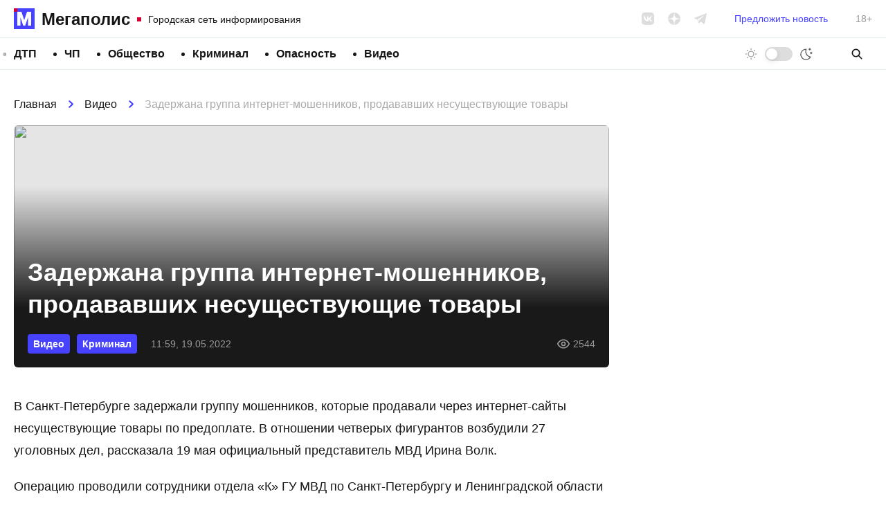

--- FILE ---
content_type: text/html; charset=UTF-8
request_url: https://megapolisonline.ru/zaderzhana-gruppa-internet-moshennikov-prodavavshih-nesushhestvuyushhie-tovary/
body_size: 10827
content:
<!DOCTYPE html>
<html lang="ru" >
<head>
	<meta charset="UTF-8">
	<meta name="viewport" content="width=device-width, initial-scale=1, user-scalable=no">
	<meta http-equiv="X-UA-Compatible" content="ie=edge">
	
		<link rel="preconnect" href="https://cdn.advertronic.io">
		<link rel="preconnect" href="https://cdn.videotronic.io">
		<link rel="preload" href="https://cdn.advertronic.io/b/73d427c4-1ef9-4a29-b90a-fdd4e1433c2b.json" as="fetch" type="application/json" crossorigin>
	
	<title>Задержана группа интернет-мошенников, продававших несуществующие товары &#8212; Мегаполис</title>
<meta name='robots' content='max-image-preview:large' />
	<style>img:is([sizes="auto" i], [sizes^="auto," i]) { contain-intrinsic-size: 3000px 1500px }</style>
	<style id='classic-theme-styles-inline-css'>
/*! This file is auto-generated */
.wp-block-button__link{color:#fff;background-color:#32373c;border-radius:9999px;box-shadow:none;text-decoration:none;padding:calc(.667em + 2px) calc(1.333em + 2px);font-size:1.125em}.wp-block-file__button{background:#32373c;color:#fff;text-decoration:none}
</style>
<link rel='stylesheet' id='contact-form-7-css' href='https://megapolisonline.ru/content/plugins/contact-form-7/includes/css/styles.css?ver=6.1' media='all' />
<link rel='stylesheet' id='main-css' href='https://megapolisonline.ru/content/themes/megapolis/assets/css/main.css?ver=2.0.25-beta' media='all' />
<script src="https://polyfill.io/v3/polyfill.min.js?ver=6.8.3" id="polyfills-js" defer></script>
<script src="https://megapolisonline.ru/content/themes/megapolis/assets/js/app.js?ver=2.0.25-beta" id="app-js" defer></script>
<script src="https://cdn.viqeo.tv/js/vq_starter.js?ver=6.8.3" id="viqeo-js" defer></script>
<script src="https://jsn.24smi.net/smi.js?ver=6.8.3" id="24smi-js" defer></script>
<script src="https://data.videonow.ru?profile_id=5057433&amp;format=vast&amp;container=preroll&amp;ver=6.8.3" id="vn-sticky-js" defer></script>
<script src="https://cdn.advertronic.io/j/s.js?ver=6.8.3" id="advertronic-js" type="module" async></script>
<script id="advertronic-js-after">
		(window.advertronic = window.advertronic || {cmd:[]}).cmd.push({
			init:{userId: '73d427c4-1ef9-4a29-b90a-fdd4e1433c2b'}
		})
	
</script>
<script src="https://cdn.videotronic.io/js/videotronic.js?ver=6.8.3" id="videotronic-js" defer type="module" async></script>
<script id="videotronic-js-after">
		(window.videotronic = window.videotronic || {
			cmd: []
		}).cmd.push({
			init: {
				userId: '73d427c4-1ef9-4a29-b90a-fdd4e1433c2b'
			}
		})
	
</script>
<link rel="https://api.w.org/" href="https://megapolisonline.ru/wp-json/" /><link rel="alternate" title="JSON" type="application/json" href="https://megapolisonline.ru/wp-json/wp/v2/posts/187231" /><link rel="canonical" href="https://megapolisonline.ru/zaderzhana-gruppa-internet-moshennikov-prodavavshih-nesushhestvuyushhie-tovary/" />
<link rel="alternate" title="oEmbed (JSON)" type="application/json+oembed" href="https://megapolisonline.ru/wp-json/oembed/1.0/embed?url=%2Fzaderzhana-gruppa-internet-moshennikov-prodavavshih-nesushhestvuyushhie-tovary%2F" />
<link rel="alternate" title="oEmbed (XML)" type="text/xml+oembed" href="https://megapolisonline.ru/wp-json/oembed/1.0/embed?url=%2Fzaderzhana-gruppa-internet-moshennikov-prodavavshih-nesushhestvuyushhie-tovary%2F&#038;format=xml" />

		<link rel="icon" href="https://megapolisonline.ru/content/themes/megapolis/assets/img/logo.svg?v=2" type="image/svg+xml" sizes="any">
		<link rel="alternate icon" href="https://megapolisonline.ru/content/themes/megapolis/assets/img/logo.png?v=2" type="image/png">
	
</head>
<body class="">

	

	<header class="header">
		<div class="header__inner">

			<a href="/" class="logo || is-top">
				<div class="logo__icon"></div>
				<div class="logo__name">Мегаполис</div>
				<div class="logo__desc">Городская сеть информирования</div>
			</a>

			<div class="socials || is-gray-dim" data-hidden="mobile">
				<a href="https://vk.com/megapolisonline" class="socials__item" data-type="vk" rel="nofollow" target="__blank"></a>
				<a href="https://dzen.ru/megapolisonline" class="socials__item" data-type="zen" rel="nofollow" target="__blank"></a>
				<a href="https://t.me/Megapolisonline" class="socials__item" data-type="tg" rel="nofollow" target="__blank"></a>
			</div>

			<a class="header__suggest" href="/suggest/" data-hidden="mobile">Предложить новость</a>

			<div class="header__age" data-hidden="mobile">18+</div>

			<div class="toggle-mode || no-labels" x-data="toggleMode"
				  data-visible="mobile">
				<div class="toggle-mode__label is-day" data-label="Светлая тема"></div>
				<div class="toggle-mode__control"></div>
				<div class="toggle-mode__label is-night" data-label="Тёмная тема"></div>
			</div>

		</div>
	</header>

	<nav class="nav-bar">
		<div class="nav-bar__inner">

			<ul class="menu"><li class="menu__item"><a class="menu__link" href="/category/dtp/">ДТП</a></li><li class="menu__item"><a class="menu__link" href="/category/chp/">ЧП</a></li><li class="menu__item"><a class="menu__link" href="/category/society/">Общество</a></li><li class="menu__item"><a class="menu__link" href="/category/kriminal/">Криминал</a></li><li class="menu__item"><a class="menu__link" href="/category/opasnost/">Опасность</a></li><li class="menu__item"><a class="menu__link" href="/category/video/">Видео</a></li></ul>
			<div class="toggle-mode || no-labels" x-data="toggleMode"
				  data-hidden="mobile">
				<div class="toggle-mode__label is-day" data-label="Светлая тема"></div>
				<div class="toggle-mode__control"></div>
				<div class="toggle-mode__label is-night" data-label="Тёмная тема"></div>
			</div>

			<form x-data="{s: ''}" :action="`/search/${s}/`" class="search" autocomplete="off">
				<input class="search__input" type="search" placeholder="Поиск" x-model="s" required>
				<button type="submit" class="search__btn"></button>
			</form>

		</div>
	</nav>

<section class="container">

	<div class="container__main || js-timeline" x-data="timeline">

		<article class="post" x-bind="post"
			data-get="/api/post/187215/"
			data-title="Задержана группа интернет-мошенников, продававших несуществующие товары"
			data-url="/zaderzhana-gruppa-internet-moshennikov-prodavavshih-nesushhestvuyushhie-tovary/">

	<nav class="breadcrumbs" itemscope itemtype="https://schema.org/BreadcrumbList">
					<span class="breadcrumbs__link" itemprop="itemListElement" itemscope itemtype="https://schema.org/ListItem">
						<a href="https://megapolisonline.ru">Главная</a>
						<meta itemprop="item" content="https://megapolisonline.ru" />
						<meta itemprop="name" content="Главная" />
						<meta itemprop="position" content="1" />
					</span><span class="breadcrumbs__sep"></span>
					<span class="breadcrumbs__link" itemprop="itemListElement" itemscope itemtype="https://schema.org/ListItem">
						<a href="/category/video/">Видео</a>
						<meta itemprop="item" content="https://megapolisonline.ru/category/video/" />
						<meta itemprop="name" content="Видео" />
						<meta itemprop="position" content="2" />
					</span><span class="breadcrumbs__sep"></span>
					<span class="breadcrumbs__title" itemprop="itemListElement" itemscope itemtype="https://schema.org/ListItem">
						<span>Задержана группа интернет-мошенников, продававших несуществующие товары</span>
						<meta itemprop="item" content="https://megapolisonline.ru/zaderzhana-gruppa-internet-moshennikov-prodavavshih-nesushhestvuyushhie-tovary/" />
						<meta itemprop="name" content="Задержана группа интернет-мошенников, продававших несуществующие товары" />
						<meta itemprop="position" content="3" />
					</span></nav>
	<div class="post__top">

		<h1 class="post__title">Задержана группа интернет-мошенников, продававших несуществующие товары</h1>

		<div class="post__meta">
			<div class="post__meta-terms">
								<a href="/category/video/" class="badge is-small">Видео</a>
								<a href="/category/kriminal/" class="badge is-small">Криминал</a>
							</div>
			<div class="post__meta-date">11:59, 19.05.2022</div>
			<div class="post__meta-views">2544</div>
		</div>

		<div class="post__thumbnail" x-bind="thumb">
			<img src="" data-src=""
				  class="post__thumbnail-pic" data-lazy>
		</div>
	</div>

	<div class="post__content has-no-embeds">
		<p>В Санкт-Петербурге задержали группу мошенников, которые продавали через интернет-сайты несуществующие товары по предоплате. В отношении четверых фигурантов возбудили 27 уголовных дел, рассказала 19 мая официальный представитель МВД Ирина Волк.</p>
<p>Операцию проводили сотрудники отдела «К» ГУ МВД по Санкт-Петербургу и Ленинградской области совместно с коллегами из подразделений экономической безопасности. По версии следствия, злоумышленники занимались обманом граждан в интернете с 2020 года.</p>
<p>Мошенники создавали сайты по продаже бытовой и компьютерной техники. Причем стоимость товаров была на них значительно ниже рыночных цен, но покупатели должны были внести полную предоплату. Получив деньги за заказ, мошенники переставали отвечать на звонки и эсэмэс покупателя.<br />
</p>
<div class="viqeo-embed viqeo-horizontal viqeo-embed--fac74e504bead728940b" data-vnd="fac74e504bead728940b" data-profile="1327" ><iframe data-lazy data-src="https://cdn.viqeo.tv/embed/?vid=fac74e504bead728940b" frameborder="0" allowfullscreen="allowfullscreen"></iframe></div><blockquote><p><em>"В ходе обысков по местам проживания задержанных были изъяты компьютерная техника, средства связи, банковские карты, электронные носители информации и другие предметы, имеющие доказательственное значение. На одном из устройств хранения данных полицейские обнаружили направленные покупателям счета, а также базу изображений бытовой техники, которые использовались для создания интернет-магазинов"</em> - отметила Ирина Волк.</p></blockquote>
<p>За два года они открыли около 320 сайтов - их сервисы периодически блокировали по жалобам обманутых граждан. Следователи полагают, что задержанные могут быть причастны к десяткам аналогичных преступлений в других регионах России.</p>
<p>В отношении подозреваемых избрана мера пресечения в виде заключения под стражу. Полицейские продолжают работу по установлению всех возможных эпизодов и соучастников противоправной деятельности.</p>
<p><a href="https://megapolisonline.ru/muzhchina-podobral-zabytyj-ryukzak-v-elektrichke-mezhdu-peterburgom-i-lyubanyu-i-stal-figurantom-ugolovnogo-dela-o-krazhe/">"Мегаполис" рассказывал</a> также, что до пяти лет лишения свободы грозит жителю Ленинградской области, прихватившему чужое имущество в пригородном электропоезде.</p>
	</div>

	<div class="dzen-danner">
		<div class="dzen-danner__text">
			Подписывайтесь на наш канал в &laquo;Яндекс.Дзене&raquo;, где
			собираются самые крутые видео и интересные статьи &laquo;Мегаполиса&raquo;!
		</div>
		<a href="https://dzen.ru/megapolisonline" class="dzen-danner__btn"
			rel="nofollow noopener noreferrer" target="__blank"><span>Перейти в <b>Дзен</b></span></a>
	</div>

	
	<div class="h-300 chunk ||">
		<advertronic-slot data-name="mp_split"></advertronic-slot>
	</div>

	
	<div class="post__bottom">
		<div class="post__bottom-author">Текст новости: Арина Радионова</div>
		<div class="post__bottom-date">11:59, 19.05.2022</div>
		<div class="post__bottom-views">2544</div>
	</div>

	<div class="post__share">
		<div class="post__share-caption">Поделитесь в соцсетях</div>

		<div class="socials">
			<a href="https://vk.com/share.php?url=https%3A%2F%2Fmegapolisonline.ru%2Fzaderzhana-gruppa-internet-moshennikov-prodavavshih-nesushhestvuyushhie-tovary%2F"
				class="socials__item | js-share" data-type="vk" rel="nofollow noopener noreferrer"
				target="__blank"></a>
			<a href="https://connect.ok.ru/offer?url=https%3A%2F%2Fmegapolisonline.ru%2Fzaderzhana-gruppa-internet-moshennikov-prodavavshih-nesushhestvuyushhie-tovary%2F&title=Задержана группа интернет-мошенников, продававших несуществующие товары"
				class="socials__item | js-share" data-type="ok"
				rel="nofollow noopener noreferrer" target="__blank"></a>
			<a href="https://t.me/share/url?url=https%3A%2F%2Fmegapolisonline.ru%2Fzaderzhana-gruppa-internet-moshennikov-prodavavshih-nesushhestvuyushhie-tovary%2F" class="socials__item"
				data-type="tg" rel="nofollow noopener noreferrer" target="__blank"></a>
			<a href="https://wa.me/?text=https%3A%2F%2Fmegapolisonline.ru%2Fzaderzhana-gruppa-internet-moshennikov-prodavavshih-nesushhestvuyushhie-tovary%2F" class="socials__item" data-type="wa"
				rel="nofollow noopener noreferrer" target="__blank"></a>
		</div>
	</div>

	<hr class="container__hr">

	
	<div class="h-350 chunk ||">
		<advertronic-slot data-name="mp_exchange"></advertronic-slot>
	</div>

	<hr class="container__hr">

	

</article>

	</div>
	<div class="container__side">

		<aside class="sidebar" x-data="sidebar">

		<div class="chunk || h-600">
		<advertronic-slot data-name="mp_side_1"></advertronic-slot>
	</div>
	
	<div class="news-box">
		<div class="news-box__top">
			<div class="news-box__caption">Последние новости</div>
					</div>
		<div class="news-box__scroll">
			<div class="news-box__list">
				
				<a href="/na-trasse-v-derevne-razmetelevo-perevernulsya-benzovoz-zafiksirovana-utechka-topliva-no-ushherba-ekologii-net/" class="news-box__post">
					<div class="news-box__post-top">14:41, 20.01.2026</div>
					<div class="news-box__post-title">На трассе в деревне Разметелево ночью перевернулся бензовоз. Зафиксирована утечка топлива, но ущерба экологии нет</div>
				</a>

				
				<a href="/inomarka-nasmert-sbila-peshehoda-na-trasse-v-okrestnostyah-ropshi/" class="news-box__post">
					<div class="news-box__post-top">13:03, 20.01.2026</div>
					<div class="news-box__post-title">Иномарка насмерть сбила пешехода на трассе в окрестностях Ропши</div>
				</a>

				
				<a href="/bastrykin-potreboval-dolozhit-emu-o-rassledovanii-avarii-passazhirskogo-avtobusa-pod-kingiseppom-v-kotorom-postradali-pyatero-rabochih/" class="news-box__post">
					<div class="news-box__post-top">11:33, 20.01.2026</div>
					<div class="news-box__post-title">Бастрыкин потребовал доложить ему о расследовании аварии автобуса под Кингисеппом, в которой пострадали пятеро рабочих. У одного сломаны ребра</div>
				</a>

				
				<a href="/v-gorode-kolpino-pozharnye-tushili-polyhnuvshuyu-treshku-postradal-muzhchina-ego-gospitalizirovali/" class="news-box__post">
					<div class="news-box__post-top">10:38, 20.01.2026</div>
					<div class="news-box__post-title">В городе Колпино горела трешка. Пострадал пьющий местный житель, который уже устраивал пожар в этой квартире</div>
				</a>

				
				<a href="/v-nochnom-kafe-gatchiny-18-letnij-paren-svernul-chelyust-vzroslomu-pyanomu-muzhchine-ego-gospitalizirovali-s-dvustoronnim-perelomom/" class="news-box__post">
					<div class="news-box__post-top">10:05, 20.01.2026</div>
					<div class="news-box__post-title">В ночном кафе Гатчины 18-летний парень свернул челюсть взрослому пьяному мужчине. Его госпитализировали с двусторонним переломом</div>
				</a>

				
				<a href="/sud-prigovoril-k-prinuditelnym-rabotam-voditelya-tojoty-kotoryj-pyanym-poehal-katat-syna-i-pokalechil-ego-v-dtp-na-grazhdanke/" class="news-box__post">
					<div class="news-box__post-top">22:26, 19.01.2026</div>
					<div class="news-box__post-title">Суд приговорил к принудительным работам водителя «Тойоты», который пьяным поехал катать сына и покалечил его в ДТП на Гражданке</div>
				</a>

				
				<a href="/losi-vo-vremya-morozov-ustraivayut-holostyatskie-tusovki-i-ne-tolko-dlya-togo-chtoby-poobshhatsya/" class="news-box__post">
					<div class="news-box__post-top">21:37, 19.01.2026</div>
					<div class="news-box__post-title">Лоси во время морозов устраивают «холостяцкие тусовки» &#8212; и не только для того, чтобы пообщаться</div>
				</a>

				
				<a href="/kuhonnym-nozhom-v-sheyu-i-spinu-v-rajone-sergievo-muzhchina-zarezal-znakomogo-na-bytovoj-pochve/" class="news-box__post">
					<div class="news-box__post-top">21:11, 19.01.2026</div>
					<div class="news-box__post-title">Кухонным ножом – в шею и спину. В районе Сергиево мужчина зарезал знакомого «на бытовой почве»</div>
				</a>

				
				<a href="/posle-dtp-s-avtobusom-v-kingiseppskom-rajone-vozbudili-ugolovnoe-delo-o-nebezopasnyh-uslugah/" class="news-box__post">
					<div class="news-box__post-top">20:37, 19.01.2026</div>
					<div class="news-box__post-title">После ДТП с автобусом в Кингисеппском районе возбудили уголовное дело о небезопасных услугах</div>
				</a>

				
				<a href="/inspektory-gai-zaderzhali-v-poselke-agalatovo-mashinu-vremeni-i-voditelya-ivana-1344-goda-rozhdeniya-dyhnut-v-trubochku-prishelets-iz-srednevekovya-otkazalsya/" class="news-box__post">
					<div class="news-box__post-top">19:34, 19.01.2026</div>
					<div class="news-box__post-title">Инспекторы ГАИ задержали в поселке Агалатово машину времени и водителя Ивана 1344 года рождения. Дыхнуть в трубочку «пришелец из Средневековья» отказался</div>
				</a>

				
				<a href="/pandus-ladozhskogo-vokzala-prevratilsya-v-snezhnuyu-goru-transportnaya-prokuratura-nachala-proverku/" class="news-box__post">
					<div class="news-box__post-top">18:25, 19.01.2026</div>
					<div class="news-box__post-title">Пандус Ладожского вокзала превратился в снежную гору, транспортная прокуратура начала проверку</div>
				</a>

				
				<a href="/rezko-vspomnil-chto-emu-sezzhat-voditel-razbil-svoyu-i-chuzhuyu-mashinu-na-kad-pytayas-obehat-togo-kto-ego-podrezal/" class="news-box__post">
					<div class="news-box__post-top">17:54, 19.01.2026</div>
					<div class="news-box__post-title">«Резко вспомнил, что ему съезжать…» Водитель разбил свою и чужую машину на КАД, пытаясь объехать того, кто его подрезал</div>
				</a>

				
				<a href="/zhitel-uchitelskoj-ulitsy-poprosil-sosedej-vesti-sebya-tishe-a-v-otvet-byl-izbit-i-poluchil-molotkom-po-golove/" class="news-box__post">
					<div class="news-box__post-top">17:10, 19.01.2026</div>
					<div class="news-box__post-title">Житель Учительской улицы попросил соседей вести себя тише, а в ответ был избит и получил молотком по голове</div>
				</a>

				
				<a href="/avtobus-s-rabochimi-iz-ust-lugi-oprokinulsya-na-trasse-narva-pyat-chelovek-postradali/" class="news-box__post">
					<div class="news-box__post-top">15:58, 19.01.2026</div>
					<div class="news-box__post-title">Автобус с рабочими из Усть-Луги опрокинулся на трассе «Нарва», пять человек пострадали</div>
				</a>

				
				<a href="/v-peterburge-zapustili-v-ekspluatatsiyu-eshhe-odin-elektropoezd-serii-ep2dm-on-budet-hodit-na-napravlenii-finlyandskij-vokzal-sestroretsk-beloostrov/" class="news-box__post">
					<div class="news-box__post-top">13:54, 19.01.2026</div>
					<div class="news-box__post-title">В Петербурге запустили еще одну электричку серии ЭП2ДМ. Она будет ходить на направлении «Финляндский вокзал – Сестрорецк – Белоостров»</div>
				</a>

				
				<a href="/podpolnyj-tseh-gde-surrogat-razlivali-po-pyatilitrovym-kanistram-nashli-i-prikryli-v-gatchinskom-okruge-deshevoe-pojlo-prodavali-iz-ruk-v-ruki/" class="news-box__post">
					<div class="news-box__post-top">13:28, 19.01.2026</div>
					<div class="news-box__post-title">Подпольный цех, где суррогат разливали по пятилитровым канистрам, нашли и прикрыли в Гатчинском округе. Дешевое пойло продавали из рук в руки</div>
				</a>

				
				<a href="/politsiya-nashla-na-kalininskoj-ovoshhebaze-devyateryh-nelegalov-popytki-ubezhat-i-spryatatsya-ne-uvenchalis-uspehom/" class="news-box__post">
					<div class="news-box__post-top">12:49, 19.01.2026</div>
					<div class="news-box__post-title">Полиция нашла на Калининской овощебазе девятерых нелегалов. Попытки убежать и спрятаться не увенчались успехом</div>
				</a>

				
				<a href="/zhitel-oktyabrskoj-naberezhnoj-otobral-u-sosedki-mobilnik-v-paradnoj-napugav-ee-nozhom/" class="news-box__post">
					<div class="news-box__post-top">11:49, 19.01.2026</div>
					<div class="news-box__post-title">Житель Октябрьской набережной отобрал у соседки мобильник в парадной, напугав ее ножом</div>
				</a>

				
				<a href="/nemolodaya-poklonnitsa-viktora-tsoya-skonchalas-u-ego-mogily-na-bogoslovskom-kladbishhe/" class="news-box__post">
					<div class="news-box__post-top">11:33, 19.01.2026</div>
					<div class="news-box__post-title">Немолодая поклонница Виктора Цоя скончалась у его могилы на Богословском кладбище</div>
				</a>

				
				<a href="/pyanyj-selskij-zhitel-s-sudimostyami-razzheg-koster-iz-musora-v-nerabochej-nive-stoyavshej-v-vyborgskom-dvore/" class="news-box__post">
					<div class="news-box__post-top">11:10, 19.01.2026</div>
					<div class="news-box__post-title">Пьяный сельский житель с судимостями разжег костер из мусора в нерабочей «Ниве», стоявшей в выборгском дворе</div>
				</a>

				
				<a href="/pozhar-v-poselke-imeni-sverdlova-lokalizovan-na-ploshhadi-1000-kvadratnyh-metrov-v-sgorevshem-zdanii-nahodilis-avtoservis-i-sklad-avtozapchastej/" class="news-box__post">
					<div class="news-box__post-top">21:02, 18.01.2026</div>
					<div class="news-box__post-title">Пожар в поселке имени Свердлова локализован на площади 1000 квадратных метров. В сгоревшем здании находились автосервис и склад автозапчастей</div>
				</a>

				
				<a href="/dvuh-devushek-kurerov-kotorye-zabirali-u-obmanutyh-moshennikami-starikov-milliony-nashli-v-peterburge-i-lenoblasti/" class="news-box__post">
					<div class="news-box__post-top">20:45, 18.01.2026</div>
					<div class="news-box__post-title">Двух девушек-курьеров, которые забирали у обманутых мошенниками стариков миллионы, нашли в Петербурге и Ленобласти</div>
				</a>

				
				<a href="/pozhar-povyshennoj-slozhnosti-tushat-v-poselke-imeni-sverdlova-gorit-angar-ploshhadyu-300-kvadratnyh-metrov/" class="news-box__post">
					<div class="news-box__post-top">19:37, 18.01.2026</div>
					<div class="news-box__post-title">Пожар повышенной сложности тушат в поселке имени Свердлова: горит ангар площадью 300 квадратных метров</div>
				</a>

				
				<a href="/v-peterburge-podvig-uchastnikov-nastupatelnoj-operatsii-iskra-pochtili-avtoprobegom-v-chest-83-j-godovshhiny-proryva-blokady-leningrada/" class="news-box__post">
					<div class="news-box__post-top">19:25, 18.01.2026</div>
					<div class="news-box__post-title">В Петербурге подвиг участников наступательной операции «Искра» почтили автопробегом в честь 83-й годовщины прорыва блокады Ленинграда</div>
				</a>

				
				<a href="/kreshhenie-v-peterburge-i-lenoblasti-budet-teplym-no-na-podhode-sibirskij-antitsiklon-s-morozami-pod-20/" class="news-box__post">
					<div class="news-box__post-top">19:00, 18.01.2026</div>
					<div class="news-box__post-title">Крещение в Петербурге и Ленобласти будет теплым, но на подходе – сибирский антициклон с морозами под -20</div>
				</a>

				
				<a href="/sedan-razorvalo-na-chasti-v-rezultate-lobovogo-stolknoveniya-s-kamazom-na-kole-voditel-i-passazhir-pogibli/" class="news-box__post">
					<div class="news-box__post-top">18:39, 18.01.2026</div>
					<div class="news-box__post-title">Седан разорвало на части в результате лобового столкновения с КАМАЗом на «Коле», водитель и пассажир погибли</div>
				</a>

				
				<a href="/politsiya-po-goryachim-sledam-pojmala-zlodeya-otobravshego-u-pensionerki-koshelek-vozle-stantsii-metro-avtovo/" class="news-box__post">
					<div class="news-box__post-top">16:38, 18.01.2026</div>
					<div class="news-box__post-title">Полиция по горячим следам поймала злодея, отобравшего у пенсионерки кошелек возле станции метро «Автово»</div>
				</a>

				
				<a href="/zigzagi-lady-granty-na-murinskoj-doroge-dali-povod-gai-usomnitsya-v-podlinnosti-ee-vin-nomerov-voditel-kavkazets-nadolgo-ostalsya-bez-mashiny/" class="news-box__post">
					<div class="news-box__post-top">16:14, 18.01.2026</div>
					<div class="news-box__post-title">Зигзаги «Лады Гранты» на Муринской дороге дали повод ГАИ усомниться в подлинности ее вин-номеров. Водитель-кавказец надолго остался без машины</div>
				</a>

				
				<a href="/v-otdele-politsii-na-marata-zaderzhannaya-dama-bila-sotrudnitsu-dezhurnoj-chasti-i-mahala-shvabroj-vozbuzhdeno-ugolovnoe-delo/" class="news-box__post">
					<div class="news-box__post-top">15:15, 18.01.2026</div>
					<div class="news-box__post-title">В отделе полиции на Марата задержанная дама била сотрудницу дежурной части и махала шваброй. Возбуждено уголовное дело</div>
				</a>

				
				<a href="/pod-pavlovskom-zaderzhali-yunuyu-permyachku-prishedshuyu-po-navodke-v-chuzhoj-dom-s-molotkom-v-pakete/" class="news-box__post">
					<div class="news-box__post-top">14:47, 18.01.2026</div>
					<div class="news-box__post-title">Под Павловском задержали юную пермячку, пришедшую по наводке в чужой дом с молотком в пакете</div>
				</a>

				
			</div>
		</div>
	</div>

	<div class="chunk || is-50" x-data="chunk" data-url="/api/remote/chunks/vk/"></div>

		<div class="chunk || h-600">
		<advertronic-slot data-name="mp_side_2"></advertronic-slot>
	</div>
	
</aside>

	</div>

</section>

<footer class="footer">
	<div class="footer__inner">

		<div class="toggle-mode" x-data="toggleMode">
			<div class="toggle-mode__label is-day" data-label="Светлая тема"></div>
			<div class="toggle-mode__control"></div>
			<div class="toggle-mode__label is-night" data-label="Тёмная тема"></div>
		</div>

		<nav class="footer__nav">

			<ul class="menu"><li class="menu__item"><a class="menu__link" href="/category/dtp/">ДТП</a></li><li class="menu__item"><a class="menu__link" href="/category/chp/">ЧП</a></li><li class="menu__item"><a class="menu__link" href="/category/society/">Общество</a></li><li class="menu__item"><a class="menu__link" href="/category/kriminal/">Криминал</a></li><li class="menu__item"><a class="menu__link" href="/category/raznoe/">Разное</a></li><li class="menu__item"><a class="menu__link" href="/category/opasnost/">Опасность</a></li><li class="menu__item"><a class="menu__link" href="/category/video/">Видео</a></li></ul>
			<form x-data="{s: ''}" :action="`/search/${s}/`" class="search" autocomplete="off">
				<input class="search__input" type="search" placeholder="Поиск" x-model="s" required>
				<button type="submit" class="search__btn"></button>
			</form>

		</nav>

		<div class="footer__box">

			<a href="/" class="logo || is-bottom is-big">
				<div class="logo__icon"></div>
				<div class="logo__name">Мегаполис</div>
				<div class="logo__desc">Городская сеть информирования</div>
			</a>

			<nav class="footer__nav">

				<ul class="menu"><li class="menu__item"><a class="menu__link" href="/redaction/">Редакция</a></li><li class="menu__item"><a target="_blank" class="menu__link" rel="noopener" href="https://megapolisonline.ru/content/uploads/2022/11/KP-Megapolis-2022.pdf">Медиа кит</a></li><li class="menu__item"><a target="_blank" class="menu__link" rel="noopener" href="mailto:info@megapolisonline.ru">info@megapolisonline.ru</a></li><li class="menu__item"><a class="menu__link" href="/suggest/">Предложить новость</a></li></ul>
			</nav>

			<div class="socials || has-wide-gap">
				<a href="https://vk.com/megapolisonline" class="socials__item" data-type="vk"
					rel="nofollow" target="__blank"></a>
				<a href="https://dzen.ru/megapolisonline" class="socials__item" data-type="zen"
					rel="nofollow" target="__blank"></a>
				<a href="https://t.me/Megapolisonline" class="socials__item" data-type="tg"
					rel="nofollow" target="__blank"></a>
			</div>

		</div>

		<div class="footer__legal">
			<div class="footer__legal-item">
				&copy; megapolisonline.ru 2017 &mdash; 2026<br>
				Мегаполис &mdash; Городская сеть информирования и взаимопомощи
			</div>
			<div class="footer__legal-item">
				Свидетельство о регистрации СМИ. Номер: ЭЛ &numero; ФС 77 &ndash; 76121 выдано
				Федеральной службой по надзору в сфере связи, информационных технологий
				и массовых коммуникаций (Роскомнадзор) 12 июля 2019 года
			</div>
			<div class="footer__legal-item">
				Учредитель: Общество с ограниченной ответственностью "ГСИиВ"<br>
				Главный редактор: Анастасия Петрова news@megapolisonline.ru
			</div>
			<div class="footer__legal-item">
				Почтовый адрес редакции: Санкт-Петербург, Россия, 196158, вн.тер. г. Муниципальный Округ
				Звездное, ш. Московское, дом 3, корпус 5, строение 1, помещение 111Н<br>
				Телефон редакции: +79062463704
			</div>
		</div>

		<div class="footer__age">18+</div>

	</div>
</footer>

<script type="speculationrules">
{"prefetch":[{"source":"document","where":{"and":[{"href_matches":"\/*"},{"not":{"href_matches":["\/core\/wp-*.php","\/core\/wp-admin\/*","\/content\/uploads\/*","\/content\/*","\/content\/plugins\/*","\/content\/themes\/megapolis\/*","\/*\\?(.+)"]}},{"not":{"selector_matches":"a[rel~=\"nofollow\"]"}},{"not":{"selector_matches":".no-prefetch, .no-prefetch a"}}]},"eagerness":"conservative"}]}
</script>

<!-- Kama Breadcrumbs JSON-LD -->
<script type="application/ld+json">{
    "@context": "https://schema.org",
    "@type": "BreadcrumbList",
    "itemListElement": [
        {
            "@type": "ListItem",
            "position": 1,
            "name": "Главная",
            "item": "https://megapolisonline.ru"
        },
        {
            "@type": "ListItem",
            "position": 2,
            "name": "Видео",
            "item": "https://megapolisonline.ru/category/video/"
        },
        {
            "@type": "ListItem",
            "position": 3,
            "name": "Задержана группа интернет-мошенников, продававших несуществующие товары",
            "item": "https://megapolisonline.ru/zaderzhana-gruppa-internet-moshennikov-prodavavshih-nesushhestvuyushhie-tovary/"
        }
    ]
}</script>
<script src="https://megapolisonline.ru/core/wp-includes/js/dist/hooks.min.js?ver=4d63a3d491d11ffd8ac6" id="wp-hooks-js" defer></script>
<script src="https://megapolisonline.ru/core/wp-includes/js/dist/i18n.min.js?ver=5e580eb46a90c2b997e6" id="wp-i18n-js" defer></script>
<script id="wp-i18n-js-after">
wp.i18n.setLocaleData( { 'text direction\u0004ltr': [ 'ltr' ] } );
</script>
<script src="https://megapolisonline.ru/content/plugins/contact-form-7/includes/swv/js/index.js?ver=6.1" id="swv-js" defer></script>
<script id="contact-form-7-js-translations">
( function( domain, translations ) {
	var localeData = translations.locale_data[ domain ] || translations.locale_data.messages;
	localeData[""].domain = domain;
	wp.i18n.setLocaleData( localeData, domain );
} )( "contact-form-7", {"translation-revision-date":"2025-06-26 17:48:45+0000","generator":"GlotPress\/4.0.1","domain":"messages","locale_data":{"messages":{"":{"domain":"messages","plural-forms":"nplurals=3; plural=(n % 10 == 1 && n % 100 != 11) ? 0 : ((n % 10 >= 2 && n % 10 <= 4 && (n % 100 < 12 || n % 100 > 14)) ? 1 : 2);","lang":"ru"},"This contact form is placed in the wrong place.":["\u042d\u0442\u0430 \u043a\u043e\u043d\u0442\u0430\u043a\u0442\u043d\u0430\u044f \u0444\u043e\u0440\u043c\u0430 \u0440\u0430\u0437\u043c\u0435\u0449\u0435\u043d\u0430 \u0432 \u043d\u0435\u043f\u0440\u0430\u0432\u0438\u043b\u044c\u043d\u043e\u043c \u043c\u0435\u0441\u0442\u0435."],"Error:":["\u041e\u0448\u0438\u0431\u043a\u0430:"]}},"comment":{"reference":"includes\/js\/index.js"}} );
</script>
<script id="contact-form-7-js-before">
var wpcf7 = {
    "api": {
        "root": "https:\/\/megapolisonline.ru\/wp-json\/",
        "namespace": "contact-form-7\/v1"
    }
};
</script>
<script src="https://megapolisonline.ru/content/plugins/contact-form-7/includes/js/index.js?ver=6.1" id="contact-form-7-js" defer></script>


<advertronic-slot data-name="mp_fullscreen"></advertronic-slot>
<advertronic-slot data-name="mp_float"></advertronic-slot>




<!-- Yandex.Metrika counter -->
<script>
(function(m, e, t, r, i, k, a) {
	m[i] = m[i] || function() {
		(m[i].a = m[i].a || []).push(arguments)
	};
	m[i].l = 1 * new Date();
	k = e.createElement(t), a = e.getElementsByTagName(t)[0], k.async = 1, k.src = r, a.parentNode
		.insertBefore(k, a)
})
(window, document, "script", "https://mc.yandex.ru/metrika/tag.js", "ym");

ym(48589292, "init", {
	clickmap: true,
	trackLinks: true,
	accurateTrackBounce: true
});
</script>
<noscript>
	<div><img src="https://mc.yandex.ru/watch/48589292" style="position:absolute; left:-9999px;"
			  alt="" /></div>
</noscript>
<!-- /Yandex.Metrika counter -->

<!-- Global site tag (gtag.js) - Google Analytics -->
<script async src="https://www.googletagmanager.com/gtag/js?id=UA-129101820-1"></script>
<script>
window.dataLayer = window.dataLayer || [];

function gtag() {
	dataLayer.push(arguments);
}

gtag('js', new Date());

gtag('config', 'UA-129101820-1');
</script>

</body>
</html>

--- FILE ---
content_type: text/html; charset=UTF-8
request_url: https://megapolisonline.ru/api/post/187215/
body_size: 4674
content:
<article class="post" x-bind="post"
			data-get="/api/post/187212/"
			data-title="Петербургские полицейские отбили маленького нерпенка у злобных чаек"
			data-url="/peterburgskie-politsejskie-otbili-malenkogo-nerpenka-u-zlobnyh-chaek/">

	
	<div class="post__top">

		<h1 class="post__title">Петербургские полицейские отбили маленького нерпенка у злобных чаек</h1>

		<div class="post__meta">
			<div class="post__meta-terms">
								<a href="/category/video/" class="badge is-small">Видео</a>
								<a href="/category/society/" class="badge is-small">Общество</a>
							</div>
			<div class="post__meta-date">23:02, 18.05.2022</div>
			<div class="post__meta-views">787</div>
		</div>

		<div class="post__thumbnail" x-bind="thumb">
			<img src="[data-uri]" data-src="https://megapolisonline.ru/content/uploads/2022/05/jtsvjvjaas-763x580.jpg"
				  class="post__thumbnail-pic" data-lazy>
		</div>
	</div>

	<div class="post__content has-no-embeds">
		<p>Сотрудники Патрульно-постовой службы полиции УМВД России по Невскому району спасли атакованного птицами детеныша балтийской нерпы.</p>
<p>Прохожие заметили малыша 18 мая около 17.20 в районе дома №50 по Октябрьской набережной. Нерпенка безжалостно клевали чайки, и люди сообщили этом в полицию. На место был направлен экипаж в составе капитана полиции Александра Васихина и старшего сержанта полиции Сергея Силина. Они прогнали чаек и забрали детеныша с собой.</p>
<figure class="gallery columns-4 is-slider" x-data="slider">
			<figure class="single-image">
				<a href="https://megapolisonline.ru/content/uploads/2022/05/e1a0ed45-b1e9-43be-be6b-3c50b392b345.jpg">
					<img decoding="async" data-lazy src="[data-uri]" data-src="https://megapolisonline.ru/content/uploads/2022/05/e1a0ed45-b1e9-43be-be6b-3c50b392b345.jpg" data-size="900x1600">
				</a>
			</figure>
			<figure class="single-image">
				<a href="https://megapolisonline.ru/content/uploads/2022/05/tsuptsupmtspm.jpg">
					<img decoding="async" data-lazy src="[data-uri]" data-src="https://megapolisonline.ru/content/uploads/2022/05/tsuptsupmtspm.jpg" data-size="606x446">
				</a>
			</figure></figure>
<p>В отделе полиции животное осмотрел специально вызванный туда ветеринар. Раненый нерпенок получил первую помощь, а затем был передан сотрудникам Фонда друзей балтийской нерпы, сообщает пресс-служба ГУ МВД по Петербургу и Ленобласти.</p>

<div class="viqeo-embed viqeo-vertical viqeo-embed--469a3fe9197b40e50ef9" data-vnd="469a3fe9197b40e50ef9" data-profile="1327" ><iframe data-lazy data-src="https://cdn.viqeo.tv/embed/?vid=469a3fe9197b40e50ef9" frameborder="0" allowfullscreen="allowfullscreen"></iframe></div>
<p>Напомним, ранее сегодня «Мегаполис» рассказывал о том, как <a href="https://megapolisonline.ru/utka-s-utyatami-ostanovili-dvizhenie-na-tallinskom-shosse-uberech-semyu-ot-mashin-pomogli-sotrudnikam-gibdd/">полицейские помогли утке с утятами</a> перебраться через Таллинское шоссе.</p>
<p>Подписывайтесь на <a href="https://zen.yandex.ru/megapolisonline">наш канале в «Яндекс.Дзене»</a>, где собираются самые крутые видео и интересные статьи «Мегаполиса»!</p>
	</div>

	<div class="dzen-danner">
		<div class="dzen-danner__text">
			Подписывайтесь на наш канал в &laquo;Яндекс.Дзене&raquo;, где
			собираются самые крутые видео и интересные статьи &laquo;Мегаполиса&raquo;!
		</div>
		<a href="https://dzen.ru/megapolisonline" class="dzen-danner__btn"
			rel="nofollow noopener noreferrer" target="__blank"><span>Перейти в <b>Дзен</b></span></a>
	</div>

	
	<div class="h-300 chunk ||">
		<advertronic-slot data-name="mp_split"></advertronic-slot>
	</div>

	
	<div class="post__bottom">
		<div class="post__bottom-author">Текст новости: Анастасия Петрова</div>
		<div class="post__bottom-date">23:02, 18.05.2022</div>
		<div class="post__bottom-views">787</div>
	</div>

	<div class="post__share">
		<div class="post__share-caption">Поделитесь в соцсетях</div>

		<div class="socials">
			<a href="https://vk.com/share.php?url=https%3A%2F%2Fmegapolisonline.ru%2Fpeterburgskie-politsejskie-otbili-malenkogo-nerpenka-u-zlobnyh-chaek%2F"
				class="socials__item | js-share" data-type="vk" rel="nofollow noopener noreferrer"
				target="__blank"></a>
			<a href="https://connect.ok.ru/offer?url=https%3A%2F%2Fmegapolisonline.ru%2Fpeterburgskie-politsejskie-otbili-malenkogo-nerpenka-u-zlobnyh-chaek%2F&title=Петербургские полицейские отбили маленького нерпенка у злобных чаек"
				class="socials__item | js-share" data-type="ok"
				rel="nofollow noopener noreferrer" target="__blank"></a>
			<a href="https://t.me/share/url?url=https%3A%2F%2Fmegapolisonline.ru%2Fpeterburgskie-politsejskie-otbili-malenkogo-nerpenka-u-zlobnyh-chaek%2F" class="socials__item"
				data-type="tg" rel="nofollow noopener noreferrer" target="__blank"></a>
			<a href="https://wa.me/?text=https%3A%2F%2Fmegapolisonline.ru%2Fpeterburgskie-politsejskie-otbili-malenkogo-nerpenka-u-zlobnyh-chaek%2F" class="socials__item" data-type="wa"
				rel="nofollow noopener noreferrer" target="__blank"></a>
		</div>
	</div>

	<hr class="container__hr">

	

</article>


--- FILE ---
content_type: text/html; charset=utf-8
request_url: https://www.google.com/recaptcha/api2/aframe
body_size: 268
content:
<!DOCTYPE HTML><html><head><meta http-equiv="content-type" content="text/html; charset=UTF-8"></head><body><script nonce="uZI70PO2YhSWLD0RAs6Brw">/** Anti-fraud and anti-abuse applications only. See google.com/recaptcha */ try{var clients={'sodar':'https://pagead2.googlesyndication.com/pagead/sodar?'};window.addEventListener("message",function(a){try{if(a.source===window.parent){var b=JSON.parse(a.data);var c=clients[b['id']];if(c){var d=document.createElement('img');d.src=c+b['params']+'&rc='+(localStorage.getItem("rc::a")?sessionStorage.getItem("rc::b"):"");window.document.body.appendChild(d);sessionStorage.setItem("rc::e",parseInt(sessionStorage.getItem("rc::e")||0)+1);localStorage.setItem("rc::h",'1768914022928');}}}catch(b){}});window.parent.postMessage("_grecaptcha_ready", "*");}catch(b){}</script></body></html>